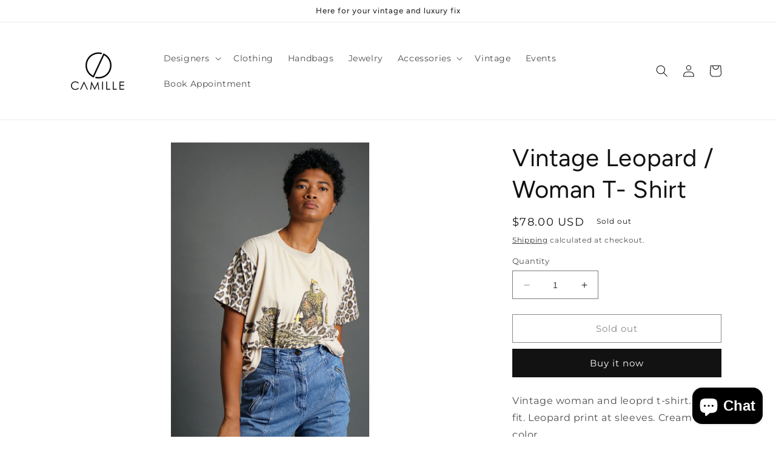

--- FILE ---
content_type: text/javascript; charset=utf-8
request_url: https://camilledesignsf.com/products/vintage-leopard-woman-t-shirt.js
body_size: 615
content:
{"id":5531844870216,"title":"Vintage Leopard \/ Woman T- Shirt","handle":"vintage-leopard-woman-t-shirt","description":"\u003cp\u003eVintage woman and leoprd t-shirt. Boxy fit. Leopard print at sleeves. Cream color. \u003c\/p\u003e\n\u003cp\u003eSize Medium \u003c\/p\u003e\n\u003cp\u003e100% Cotton \u003c\/p\u003e\n\u003cp\u003eCirca 1980's\u003c\/p\u003e\n\u003cp\u003eCold Water Wash\u003c\/p\u003e\n\u003cp\u003eSome minor discoloration \u003c\/p\u003e\n\u003cp\u003eVery soft texture \u003c\/p\u003e\n\u003cp\u003e \u003c\/p\u003e\n\u003cp\u003e \u003c\/p\u003e","published_at":"2020-09-20T20:49:29-07:00","created_at":"2020-09-20T20:49:29-07:00","vendor":"No Label","type":"T SHIRTS","tags":["1990s","boxy t-shirt","cotton tee","leopard print","top","vintage","vintage tee"],"price":7800,"price_min":7800,"price_max":7800,"available":false,"price_varies":false,"compare_at_price":null,"compare_at_price_min":0,"compare_at_price_max":0,"compare_at_price_varies":false,"variants":[{"id":35444100038728,"title":"Default Title","option1":"Default Title","option2":null,"option3":null,"sku":"","requires_shipping":true,"taxable":true,"featured_image":null,"available":false,"name":"Vintage Leopard \/ Woman T- Shirt","public_title":null,"options":["Default Title"],"price":7800,"weight":91,"compare_at_price":null,"inventory_management":"shopify","barcode":"","requires_selling_plan":false,"selling_plan_allocations":[]}],"images":["\/\/cdn.shopify.com\/s\/files\/1\/0257\/6295\/5336\/products\/IMAGE_EDIT_2b3e20c6-7269-4c11-9678-b9abd5dfa64f.png?v=1680465303","\/\/cdn.shopify.com\/s\/files\/1\/0257\/6295\/5336\/products\/IMAGE_EDIT_5005c766-07e8-4cd0-9f4a-6689c2040409.png?v=1680465303","\/\/cdn.shopify.com\/s\/files\/1\/0257\/6295\/5336\/products\/IMAGE_EDIT_cf25c1ba-5d1f-4183-b1c2-bee1de844477.png?v=1680465303"],"featured_image":"\/\/cdn.shopify.com\/s\/files\/1\/0257\/6295\/5336\/products\/IMAGE_EDIT_2b3e20c6-7269-4c11-9678-b9abd5dfa64f.png?v=1680465303","options":[{"name":"Title","position":1,"values":["Default Title"]}],"url":"\/products\/vintage-leopard-woman-t-shirt","media":[{"alt":null,"id":27880020639942,"position":1,"preview_image":{"aspect_ratio":0.597,"height":1785,"width":1066,"src":"https:\/\/cdn.shopify.com\/s\/files\/1\/0257\/6295\/5336\/products\/IMAGE_EDIT_2b3e20c6-7269-4c11-9678-b9abd5dfa64f.png?v=1680465303"},"aspect_ratio":0.597,"height":1785,"media_type":"image","src":"https:\/\/cdn.shopify.com\/s\/files\/1\/0257\/6295\/5336\/products\/IMAGE_EDIT_2b3e20c6-7269-4c11-9678-b9abd5dfa64f.png?v=1680465303","width":1066},{"alt":null,"id":10619452784712,"position":2,"preview_image":{"aspect_ratio":0.892,"height":1002,"width":894,"src":"https:\/\/cdn.shopify.com\/s\/files\/1\/0257\/6295\/5336\/products\/IMAGE_EDIT_5005c766-07e8-4cd0-9f4a-6689c2040409.png?v=1680465303"},"aspect_ratio":0.892,"height":1002,"media_type":"image","src":"https:\/\/cdn.shopify.com\/s\/files\/1\/0257\/6295\/5336\/products\/IMAGE_EDIT_5005c766-07e8-4cd0-9f4a-6689c2040409.png?v=1680465303","width":894},{"alt":null,"id":10619452817480,"position":3,"preview_image":{"aspect_ratio":0.768,"height":2465,"width":1892,"src":"https:\/\/cdn.shopify.com\/s\/files\/1\/0257\/6295\/5336\/products\/IMAGE_EDIT_cf25c1ba-5d1f-4183-b1c2-bee1de844477.png?v=1680465303"},"aspect_ratio":0.768,"height":2465,"media_type":"image","src":"https:\/\/cdn.shopify.com\/s\/files\/1\/0257\/6295\/5336\/products\/IMAGE_EDIT_cf25c1ba-5d1f-4183-b1c2-bee1de844477.png?v=1680465303","width":1892}],"requires_selling_plan":false,"selling_plan_groups":[]}